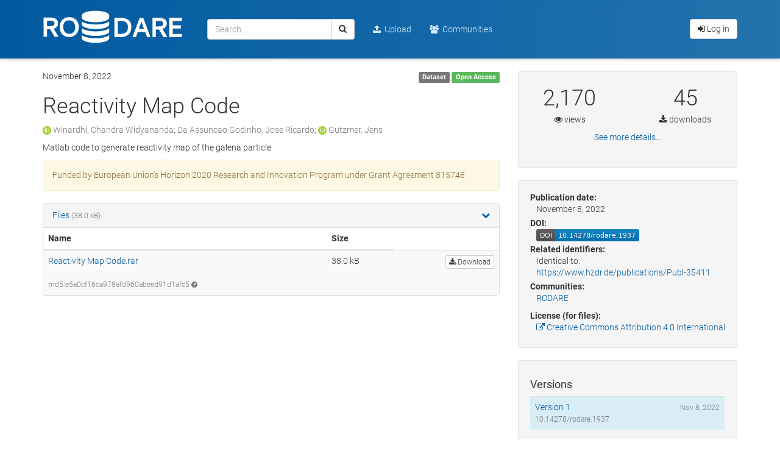

--- FILE ---
content_type: text/html; charset=utf-8
request_url: https://rodare.hzdr.de/record/1937
body_size: 6033
content:

<!DOCTYPE html>
<html lang="en" dir="ltr">
  <head>

<meta charset="utf-8">
<meta http-equiv="X-UA-Compatible" content="IE=edge">
<meta name="viewport" content="width=device-width, initial-scale=1">
    <meta name="google-site-verification" content="YBPskpAuE7j1AMQoFY1M0J_r3fbX2_CDi2CmogBZYdg"/>

<meta name="norton-safeweb-site-verification" content="umenay8zh4kswbi568zqp19bqb-jvngusibub1ygib0x3jne9rig0fnmtofm8abb7lkzgltqp5yhm68s5qz4iqqkm39xl2o-p5foixd-1xfq4yig07ugcd1sp5kmyvpe" />
<meta name="theme-color" content="#005aa0">
    <title>Reactivity Map Code | RODARE</title>
    <link rel="shortcut icon" href="/static/favicon.ico"/>
    <link rel="apple-touch-icon-precomposed" sizes="144x144" href="/static/apple-touch-icon-144-precomposed.png"/>
    <link rel="apple-touch-icon-precomposed" sizes="114x114" href="/static/apple-touch-icon-114-precomposed.png"/>
    <link rel="apple-touch-icon-precomposed" sizes="72x72" href="/static/apple-touch-icon-72-precomposed.png"/>
    <link rel="apple-touch-icon-precomposed" sizes="57x57" href="/static/apple-touch-icon-57-precomposed.png"/>
<link href="/static/css/roboto.min.css" rel="stylesheet">
<link href="/static/gen/rodare.1a10c991.css" rel="stylesheet">
<!-- HTML5 shim and Respond.js for IE8 support of HTML5 elements and media queries -->
<!--[if lt IE 9]>
  <script src="https://oss.maxcdn.com/html5shiv/3.7.2/html5shiv.min.js"></script>
  <script src="https://oss.maxcdn.com/respond/1.4.2/respond.min.js"></script>
<![endif]-->
<link href="/static/css/shariff.min.css" rel="stylesheet">
  
    <meta name="description" content="Matlab code to generate reactivity map of the galena particle" />
    <meta name="citation_title" content="Reactivity Map Code" />
    <meta name="citation_author" content="Winardhi, Chandra Widyananda" />
    <meta name="citation_author" content="Da Assuncao Godinho, Jose Ricardo" />
    <meta name="citation_author" content="Gutzmer, Jens" />
    <meta name="citation_publication_date" content="2022/11/08" />
    <meta name="citation_doi" content="10.14278/rodare.1937" />
    <meta name="citation_abstract_html_url" content="https://rodare.hzdr.de/record/1937" />
    <meta property="og:title" content="Reactivity Map Code" />
    <meta property="og:description" content="Matlab code to generate reactivity map of the galena particle" />
    <meta property="og:url" content="https://rodare.hzdr.de/record/1937" />
    <meta property="og:site_name" content="RODARE" />
    <meta name="twitter:card" content="summary" />
    <meta name="twitter:site" content="@HZDR_Dresden" />
    <meta name="twitter:title" content="Reactivity Map Code" />
    <meta name="twitter:description" content="Matlab code to generate reactivity map of the galena particle" />
    <link rel="canonical" href="https://rodare.hzdr.de/record/1937">
    <link rel="alternate" type="application/vnd.rar" href="https://rodare.hzdr.de/record/1937/files/Reactivity%20Map%20Code.rar">
  </head>
  <body ng-csp  itemscope itemtype="http://schema.org/WebPage" data-spy="scroll" data-target=".scrollspy-target">
    <!--[if lt IE 8]>
      <p class="browserupgrade">You are using an <strong>outdated</strong> browser. Please <a href="http://browsehappy.com/">upgrade your browser</a> to improve your experience.</p>
    <![endif]-->

<header>
  <nav class="navbar navbar-default navbar-static-top">
    <div class="container">
      <div class="navbar-header">
        <button type="button" class="navbar-toggle collapsed" data-toggle="collapse" data-target="#navbar" aria-expanded="false" aria-controls="navbar">
          <span class="sr-only">Toggle navigation</span>
          <span class="icon-bar"></span>
          <span class="icon-bar"></span>
          <span class="icon-bar"></span>
        </button>
          <a href="/"><img class="navbar-brand" src="/static/img/rodare_white.svg" alt="RODARE" /></a>
      </div>
      <div id="navbar" class="navbar-collapse collapse">
        <form class="navbar-form navbar-left" action="/search" role="search">
          <div class="form-group">
            <div class="input-group">
              <input type="text" class="form-control" name="q" placeholder="Search">
              <div class="input-group-btn">
                <button type="submit" class="btn btn-default"><i class="fa fa-search"></i></button>
              </div>
            </div>
          </div>
        </form>
        <ul class="nav navbar-nav">
            <li><a href="/deposit"><i class="fa fa-upload" aria-hidden="true"></i>&nbsp; Upload</a></li>
            <li><a href="/communities/"><i class="fa fa-group"         aria-hidden="true"></i>&nbsp; Communities</a></li>
        </ul>
<form class="navbar-form navbar-right">
  <a href="/login/?next=%2Frecord%2F1937" class="btn btn-default"><i class="fa fa-sign-in"></i> Log in</a>
  
</form>
      </div>
    </div>
  </nav>


</header>
<div class="container record-detail">
  <div class="row">
    <div class="col-sm-8 col-md-8 col-left">
      <p>
        <time datetime="November 8, 2022" data-toggle="tooltip" title="Publication date">November 8, 2022</time>
        <span class="pull-right">
          
<span class="label label-default">Dataset</span>
          
<span class="label label-success">
Open Access
</span>
        </span>
      </p>
      <h1>Reactivity Map Code</h1>
      <p>
<a href="https://orcid.org/0000-0003-2310-9845"><img class="inline-orcid" src="/static/img/orcid.png" /></a>
<span class="text-muted" >Winardhi, Chandra Widyananda</span>; 
<span class="text-muted" >Da Assuncao Godinho, Jose Ricardo</span>; 
<a href="https://orcid.org/0000-0002-1034-6545"><img class="inline-orcid" src="/static/img/orcid.png" /></a>
<span class="text-muted" >Gutzmer, Jens</span></p>
      <p><p>Matlab code to generate reactivity map of the galena particle</p></p>
      <div class="alert alert-warning">
        Funded by European Union&#39;s Horizon 2020 Research and Innovation Program under Grant Agreement 815748
      </div>

<div class="panel panel-default" id="files">
  <div class="panel-heading">
    <a class="panel-toggle" data-toggle="collapse" href="#collapseTwo">
      Files
      <span class="pull-right show-on-collapsed"><i class="fa fa-chevron-right"></i></span>
      <span class="pull-right hide-on-collapsed"><i class="fa fa-chevron-down"></i></span>
    </a>
    <small class="text-muted"> (38.0 kB)</small>
  </div>
  <div class="collapse in" id="collapseTwo">
  <div style="overflow-x:auto;">
    <table class="table table-striped" >
    <thead>
      <tr class="">
        <th>Name</th>
        <th>Size</th>
      </tr>
    </thead>
    <tbody>
      <tr>
        <td>
          <a class="filename" href="/record/1937/files/Reactivity%20Map%20Code.rar?download=1">Reactivity Map Code.rar</a>
          <br/><small class="text-muted nowrap">md5:e5a0cf16ca978afd960abeed91d1afc5 <i class="fa fa-question-circle text-muted" data-toggle="tooltip" tooltip data-placement="top" title="This is the file fingerprint (MD5 checksum), which can be used to verify the file integrity."></i></small>
        </td>
        <td class="nowrap">38.0 kB</td>
        <td class="nowrap"><span class="pull-right"><a class="btn btn-xs btn-default" href="/record/1937/files/Reactivity%20Map%20Code.rar?download=1"><i class="fa fa-download"></i> Download</a></span></td>
      </tr></tbody>
    </table>
   </div>
  </div>
</div>


    </div>
    <div class="col-sm-4 col-md-4 col-right">


      
      <div class="well"><!-- Stats -->
<div class="row stats-box">
  <div id="accordion">
    <!-- Banner --><div class="row">
      <div class="col-sm-6">
        <span class="stats-data">2,170</span>
      </div>
      <div class="col-sm-6">
        <span class="stats-data">45</span>
      </div>
    </div>
    <div class="row">
      <div class="col-sm-6">
        <i class="fa fa-eye " data-toggle="tooltip" tooltip data-placement="top" title="Total views." data-original-title="Total views."></i> views
      </div>
      <div class="col-sm-6">
        <i class="fa fa-download " data-toggle="tooltip" tooltip data-placement="top" title="Total downloads." data-original-title="Total downloads."></i> downloads
      </div>
    </div>

    <!-- Collapsed details -->
    <div id="toggle-stats" class="row">
      <div class="col-sm-12">
        <a style="cursor: pointer;" class="panel-toggle" data-toggle="collapse" data-target="#collapse-stats" aria-expanded="true" aria-controls="collapse-stats">
          See more details...
        </a>
      </div>
    </div>
    <div id="collapse-stats" class="collapse" aria-labelledby="toggle-stats" data-parent="#accordion">
      <table class="table stats-table">
        <!-- Skip table header if no versions --><tr>
          <th></th>
          <th>All versions</th>
          <th>This version</th>
        </tr><tr>
          <td>Views <i class="fa fa-question-circle text-muted" data-toggle="tooltip" tooltip data-placement="top" title="Total views." data-original-title="Total views."></i></td><td>2,170</td><td>2,170</td>
        </tr>
        <tr>
          <td>Downloads <i class="fa fa-question-circle text-muted" data-toggle="tooltip" tooltip data-placement="top" title="Total downloads." data-original-title="Total downloads."></i></td><td>45</td><td>45</td>
        </tr>
        <tr>
          <td>Data volume <i class="fa fa-question-circle text-muted" data-toggle="tooltip" tooltip data-placement="top" title="Total download volume." data-original-title="Total download volume."></i></td><td>1.7 MB</td><td>1.7 MB</td>
        </tr>
        <tr>
          <td>Unique views <i class="fa fa-question-circle text-muted" data-toggle="tooltip" tooltip data-placement="top" title="Views in one hour user-sessions are counted only once." data-original-title="Views in one hour user-sessions are counted only once."></i></td><td>605</td><td>605</td>
        </tr>
        <tr>
          <td>Unique downloads <i class="fa fa-question-circle text-muted" data-toggle="tooltip" tooltip data-placement="top" title="Downloads in one hour user-sessions are counted only once." data-original-title="Downloads in one hour user-sessions are counted only once."></i></td><td>42</td><td>42</td>
        </tr>
      </table>
      <div class="row">
        <a href="https://rodare.hzdr.de/faq#statistics">More info on how stats are collected.</a>
      </div>
    </div>
  </div>
</div>
      </div>
      <div class="well metadata"><dl>
    <dt>Publication date:</dt>
    <dd>November 8, 2022</dd>
    <dt>DOI:</dt>
    <dd>
      <span class="get-badge" data-toggle="toolt  ip" data-placement="bottom"
            title="Get the DOI badge!">
        <img data-toggle="modal" data-target="[data-modal='10.14278/rodare.1937']"
              src="/badge/DOI/10.14278/rodare.1937.svg" alt="10.14278/rodare.1937">
        </img>
      </span>
      <div class="modal fade badge-modal" data-modal="10.14278/rodare.1937">
        <div class="modal-dialog">
          <div class="modal-content">
            <div class="modal-body">
              <h4>RODARE DOI Badge</h4>
              <h4>
                  <small>DOI</small>
              </h4>
              <h4>
                  <pre>10.14278/rodare.1937</pre>
              </h4>
              
              
    <h4>
        <small>Markdown</small>
    </h4>
    <h4>
        <pre>[![DOI](https://rodare.hzdr.de/badge/DOI/10.14278/rodare.1937.svg)](https://doi.org/10.14278/rodare.1937)</pre>
    </h4>
    <h4>
        <small>reStructedText</small>
    </h4>
    <h4>
        <pre>.. image:: https://rodare.hzdr.de/badge/DOI/10.14278/rodare.1937.svg
   :target: https://doi.org/10.14278/rodare.1937</pre>
    </h4>
    <h4>
        <small>HTML</small>
    </h4>
    <h4>
      <pre>&lt;a href="https://doi.org/10.14278/rodare.1937"&gt;&lt;img src="https://rodare.hzdr.de/badge/DOI/10.14278/rodare.1937.svg" alt="DOI"&gt;&lt;/a&gt;</pre>
    </h4>

    <h4>
        <small>Image URL</small>
    </h4>
    <h4>
      <pre>https://rodare.hzdr.de/badge/DOI/10.14278/rodare.1937.svg</pre>
    </h4>

    <h4>
        <small>Target URL</small>
    </h4>
    <h4>
      <pre>https://doi.org/10.14278/rodare.1937</pre>
    </h4>
            </div>
          </div>
        </div>
      </div>
    </dd>

  
    <dt>Related identifiers:</dt>
    <dd>Identical to:<br />
      <a href="https://www.hzdr.de/publications/Publ-35411">https://www.hzdr.de/publications/Publ-35411</a>
    </dd>
    <dt>Communities:</dt>
    <dd>
      <ul class="list-unstyled">
        <li><a href="/communities/rodare/">RODARE</a></li>
      </ul>
    </dd>
    <dt>License (for files):</dt>
    <dd><a rel="license" href="https://creativecommons.org/licenses/by/4.0/legalcode"><i class="fa fa-external-link"></i> Creative Commons Attribution 4.0 International</a></dd>
  </dl>
      </div>
  <div class="well metadata">
    <h4>Versions</h4>
    <table class="table">
      <tr class="info">
        <td>
          <a href="/record/1937">Version 1 </a>
          <small class="text-muted">10.14278/rodare.1937</small>
        </td>
        <td align="right"><small class="text-muted">Nov 8, 2022</small></td>
      </tr>
    </table>
    <small>
      <strong>Cite all versions?</strong> You can cite all versions by using the DOI <a href="https://doi.org/10.14278/rodare.1936">10.14278/rodare.1936</a>. This DOI represents all versions, and will always resolve to the latest one. <a href="https://rodare.hzdr.de/faq#versioning">Read more</a>.
    </small>
  </div>
      <div class="well"><h4>Share</h4>
  <div class="shariff" data-button-style="icon" data-lang="en" data-services="[&quot;twitter&quot;,&quot;facebook&quot;,&quot;reddit&quot;,&quot;mail&quot;,&quot;whatsapp&quot;,&quot;addthis&quot;,&quot;info&quot;]" data-twitter-via="HZDR_DRESDEN" data-info-url="/about/docs/faq/#sharebuttons" data-mail-url="mailto:" data-url="https://doi.org/10.14278/rodare.1937" data-title="Reactivity Map Code"></div>
  <h4>Cite as</h4>
  <div id='invenio-csl'>
    
    <invenio-csl
        ng-init="vm.citationResult = 'Winardhi, Chandra Widyananda, Da Assuncao Godinho, Jose Ricardo, &amp; Gutzmer, Jens. (2022). Reactivity Map Code [Data set]. Rodare. http://doi.org/10.14278/rodare.1937'"
    >
      <invenio-csl-citeproc
       endpoint="/api/records/1937"
       template="/static/templates/invenio_csl/citeproc.html"></invenio-csl-citeproc>
      <invenio-csl-error
       template="/static/node_modules/invenio-csl-js/dist/templates/error.html"></invenio-csl-error>
      <invenio-csl-loading
       template="/static/node_modules/invenio-csl-js/dist/templates/loading.html"></invenio-csl-loading>
      <invenio-csl-typeahead
       lazy="true"
       placeholder="Start typing a citation style..."
       remote="/api/csl/styles"
       template="/static/node_modules/invenio-csl-js/dist/templates/typeahead.html"
       item-template="/static/templates/invenio_csl/item.html">
      </invenio-csl-typeahead>
    </invenio-csl>
  </div>
      </div>
      <div class="well"><h4>Export</h4>
<ul class="list-inline">
  <li><a href="/record/1937/export/hx">BibTeX</a></li>
  <li><a href="/record/1937/export/csl">CSL</a></li>
  <li><a href="/record/1937/export/dcite4">DataCite</a></li>
  <li><a href="/record/1937/export/xd">Dublin Core</a></li>
  <li><a href="/record/1937/export/dcat">DCAT</a></li>
  <li><a href="/record/1937/export/json">JSON</a></li>
  <li><a href="/record/1937/export/schemaorg_jsonld">JSON-LD</a></li>
  <li><a href="/record/1937/export/geojson">GeoJSON</a></li>
  <li><a href="/record/1937/export/xm">MARCXML</a></li>
  <li><a href="https://www.mendeley.com/import/?url=https://rodare.hzdr.de/record/1937"><i class="fa fa-external-link"></i> Mendeley</a></li>
</ul>
      </div>
    </div>
  </div>
</div>
<footer class="footer">
  <div class="menu-wrapper">
    <div class="container">
      <div class="row footer-menu">
        <div class="col-xs-12 col-md-8">
          <div class="row">
            <div class="col-xs-3 col-md-2">
              <h5>About</h5>
              <ul class="list-unstyled">
                <li><a href="https://www.hzdr.de/db/Cms?pNid=139"><i class="fa fa-external-link"></i> About HZDR</a></li>
                <li><a href="https://rodare.hzdr.de/principles">Principles</a></li>
                <li><a href="https://rodare.hzdr.de/infrastructure">Infrastructure</a></li>
                <li><a href="https://rodare.hzdr.de/contact">Contact</a></li>
                <li><a href="https://rodare.hzdr.de/policies">Policies</a></li>
              </ul>
            </div>
            <div class="col-xs-3 col-md-2">
              <h5>Help</h5>
              <ul class="list-unstyled">
                <li><a href="https://rodare.hzdr.de/faq">FAQ</a></li>
                <li><a href="https://rodare.hzdr.de/new">News</a></li>
                <li><a href="https://rodare.hzdr.de/blog">Blog</a></li>
                <li><a href="https://rodare.hzdr.de/status">Status</a></li>
              </ul>
            </div>
            <div class="col-xs-3 col-md-2">
              <h5>Contribute</h5>
              <ul class="list-unstyled">
                <li><a href="https://gitlab.hzdr.de/rodare/rodare"><i class="fa fa-external-link"></i> GitLab</a></li>
              </ul>
            </div>
            <div class="col-xs-3 col-md-2">
              <h5>Follow us</h5>
              <ul class="list-inline">
                <li><a href="https://twitter.com/hzdr_dresden"><i class="fa fa-twitter fa-2x" aria-hidden="true"></i></a></li>
                <li><a href="https://de-de.facebook.com/Helmholtz.Dresden/"><i class="fa fa-facebook-official fa-2x" aria-hidden="true"></i></a></li>
              </ul>
            </div>
            <div class="col-xs-3 col-md-2">
              <h5>Registered in</h5>
              <ul class="list-inline">
                <li><a href="https://www.re3data.org/search?query=rodare"><img src="/static/img/re3data.png" width="140"/></a></li>
              </ul>
            </div>
          </div>
        </div>
        <div class="col-xs-12 col-md-4">
          <div class="pull-right-md text-center-sm text-center-xs">
            <h5>Member of</h5>
            <ul class="list-inline">
              <li><a href="https://www.helmholtz.de"><img src="/static/img/hgf.svg" width="170"/></a></li>
              <li><a href="http://www.dresden-concept.de"><img src="/static/img/dd-concept.svg" width="95"/></a></li>
            </ul>
          </div>
        </div>
      </div>
    </div>
  </div>
  <div class="container">
    <div class="row">
      <div class="col-xs-12 col-sm-6 col-sm-push-6">
        <div class="pull-right-sm text-center-xs">
          <ul class="list-inline">
            <li><a href="https://www.hzdr.de/impressum">Imprint</a></li>
            <li><a href="https://rodare.hzdr.de/privacy">Privacy Policy</a></li>
            <li><a href="https://rodare.hzdr.de/terms">Terms of Use</a></li>
            <li><a href="/support">Support</a></li>
          </ul>
        </div>
      </div>
      <div class="col-xs-12 col-sm-6 col-sm-pull-6 text-center-xs">
        <p>Powered by <a href="https://www.hzdr.de">HZDR</a> &amp; <a href="http://inveniosoftware.org">Invenio</a></p>
      </div>
    </div>
  </div>
</footer>

  <script type='application/ld+json'>{"@context": "https://schema.org/", "@id": "https://doi.org/10.14278/rodare.1937", "@type": "Dataset", "creator": [{"@id": "https://orcid.org/0000-0003-2310-9845", "@type": "Person", "name": "Winardhi, Chandra Widyananda"}, {"@type": "Person", "name": "Da Assuncao Godinho, Jose Ricardo"}, {"@id": "https://orcid.org/0000-0002-1034-6545", "@type": "Person", "name": "Gutzmer, Jens"}], "datePublished": "2022-11-08", "description": "\u003cp\u003eMatlab code to generate reactivity map of the galena particle\u003c/p\u003e", "distribution": [{"@type": "DataDownload", "contentUrl": "https://rodare.hzdr.de/api/files/70a08625-5784-4cdb-a6ac-366a2f424a63/Reactivity Map Code.rar", "fileFormat": "rar"}], "identifier": "https://doi.org/10.14278/rodare.1937", "license": "https://creativecommons.org/licenses/by/4.0/legalcode", "name": "Reactivity Map Code", "sameAs": ["https://www.hzdr.de/publications/Publ-35411"], "url": "https://rodare.hzdr.de/record/1937"}</script>

<script src="/static/gen/rodare.e64e9182.js"></script>
<script type="text/javascript" src="/static/MathJax/MathJax.js?config=TeX-AMS-MML_HTMLorMML"></script>
<script src="/static/gen/rodare.search.ff7bb1ad.js"></script>
<script type="text/javascript">
  // Bootstrap the Invenio CSL Formatter and invenio-search-js
  require([
    "jquery",
    'typeahead.js',
    'bloodhound',
    "node_modules/angular/angular",
    "node_modules/invenio-csl-js/dist/invenio-csl-js",
    "node_modules/invenio-search-js/dist/invenio-search-js",
    "js/zenodo/module"
    ], function(typeahead, Bloodhound) {
      angular.element(document).ready(function() {

        // FIXME: This is already defined in js/zenodo_deposit/filters.js.
        // It should be moved to a common place...
        angular.module('zenodo.filters').filter('limitToEllipsis', function () {
          return function(text, n) {
            return (text.length > n) ? text.substr(0, n-1) + '&hellip;' : text;
          };
        });

        angular.bootstrap(document.getElementById("citations"), [
            'invenioSearch',
            'zenodo.filters',
            'mgcrea.ngStrap.tooltip',
          ]
        );

        angular.bootstrap(document.getElementById("invenio-csl"), [
            'invenioCsl',
          ]
        );
      });
    }
  );
  require([
    "jquery",
    "js/zenodo/functions",
    ], function($, recordCommunityCurate) {
      $(function () {
        $("#recordCommunityCuration .btn").click(recordCommunityCurate);
        $('.preview-link').on('click', function(event) {
          $('#preview').show();
          var filename = encodeURIComponent($(event.target).data('filename'));
          $('#preview-iframe').attr("src","/record/1937/preview/" + filename);
        });
      });
    }
  );
  $(function () {
    $('[data-toggle="tooltip"]').tooltip();
  });
</script>
<script src="/static/js/shariff.min.js"></script>

  </body>
</html>

--- FILE ---
content_type: image/svg+xml; charset=utf-8
request_url: https://rodare.hzdr.de/badge/DOI/10.14278/rodare.1937.svg
body_size: 422
content:
<svg xmlns="http://www.w3.org/2000/svg"
     width="169" height="20">
        <linearGradient id="b" x2="0" y2="100%">
            <stop offset="0" stop-color="#bbb" stop-opacity=".1"/>
            <stop offset="1" stop-opacity=".1"/>
        </linearGradient>
        <mask id="a" width="169" height="20">
            <rect width="169" height="20" rx="3"
            fill="#fff"/>
        </mask>
        <g mask="url(#a)">
            <path fill="#555" d="M0 0h31v20H0z" />
            <path fill="#007ec6"
            d="M31 0h138v20H31z"
            />
            <path fill="url(#b)" d="M0 0h169v20H0z" />
        </g>
        <g fill="#fff" text-anchor="middle" font-family="DejaVu Sans,
        Verdana,Geneva,sans-serif" font-size="11">
            <text x="16.0" y="15" fill="#010101"
            fill-opacity=".3">
                DOI
            </text>
            <text x="16.0" y="14">
                DOI
            </text>
            <text x="99.5"
            y="15" fill="#010101" fill-opacity=".3">
                10.14278/rodare.1937
            </text>
            <text x="99.5" y="14">
                10.14278/rodare.1937
            </text>
        </g>
    </svg>